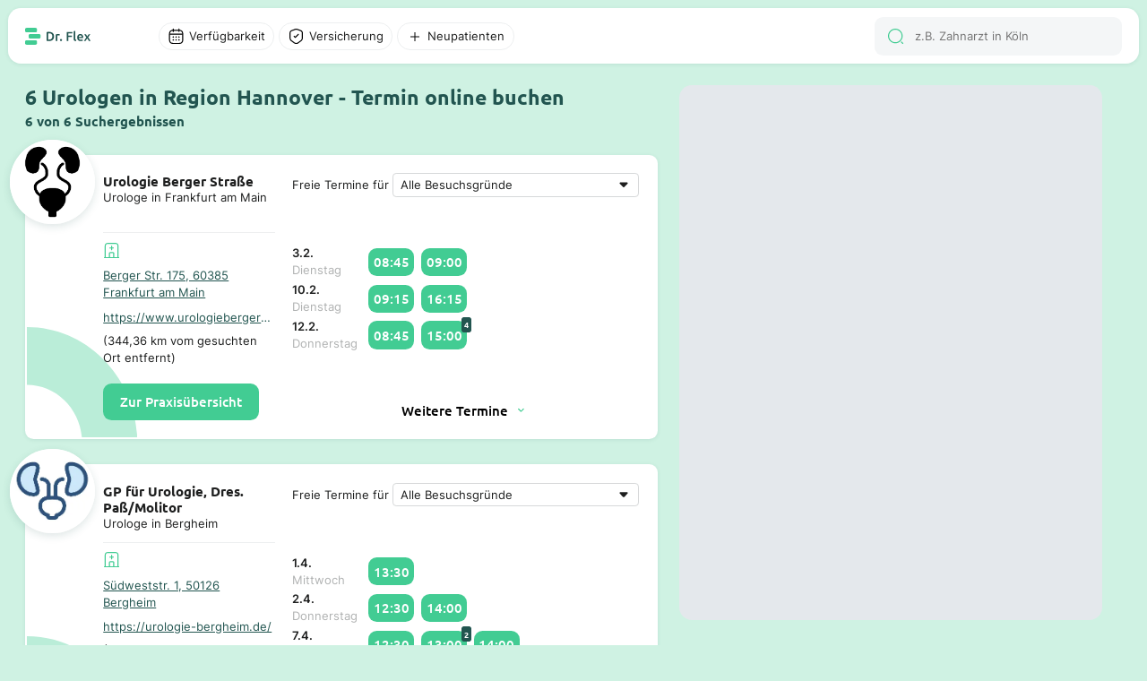

--- FILE ---
content_type: text/css
request_url: https://dr-flex.de/api/portal/v2/mapbox/spiderfier/mapbox-spiderfier.css
body_size: 389
content:
.spider-leg-container {
  width: 1px;
  height: 1px;
  overflow: display;
  will-change: transform;
}

.spider-leg-container:hover { cursor: pointer }

.spider-leg-container .spider-leg-pin {
  position: relative;
  z-index: 1;
}

.spider-leg-container .spider-leg-pin.default-spider-pin{
  position: relative;
  width: 25px;
  height: 41px;
  margin-left: -11.5px;
  margin-top: -38.5px;
  background-image: url(https://cdnjs.cloudflare.com/ajax/libs/leaflet/1.0.0-beta.2/images/marker-icon.png);
}

.spider-leg-container .spider-leg-line {
  position: absolute;
  bottom: 0;
  left: 0;
  width: 2px;
  background-color: #343434;
  opacity: 0.45;
  transform-origin: bottom;
  z-index: 0;
  height: 0;
}

.spider-leg-container:hover .spider-leg-line { opacity: 1 }

/* Animations specific styles */

.spider-leg-container.animate {
  -webkit-transition: margin 0.15s linear;
  -moz-transition: margin 0.15s linear;
  -ms-transition: margin 0.15s linear;
  -o-transition: margin 0.15s linear;
  transition: margin 0.15s linear;
}

.spider-leg-container.initial,
.spider-leg-container.exit {
  margin-left: 0 !important;
  margin-top: 0 !important;
  height: 0;
}

.spider-leg-container.animate .spider-leg-line {
  -webkit-transition: all 0.15s linear;
  -moz-transition: all 0.15s linear;
  -ms-transition: all 0.15s linear;
  -o-transition: all 0.15s linear;
  transition: all 0.15s linear;

  -webkit-transition-delay: inherit;
  -moz-transition-delay: inherit;
  -ms-transition-delay: inherit;
  -o-transition-delay: inherit;
  transition-delay: inherit;
}

.spider-leg-container.animate.initial .spider-leg-line,
.spider-leg-container.animate.exit .spider-leg-line { height: 0 !important }
